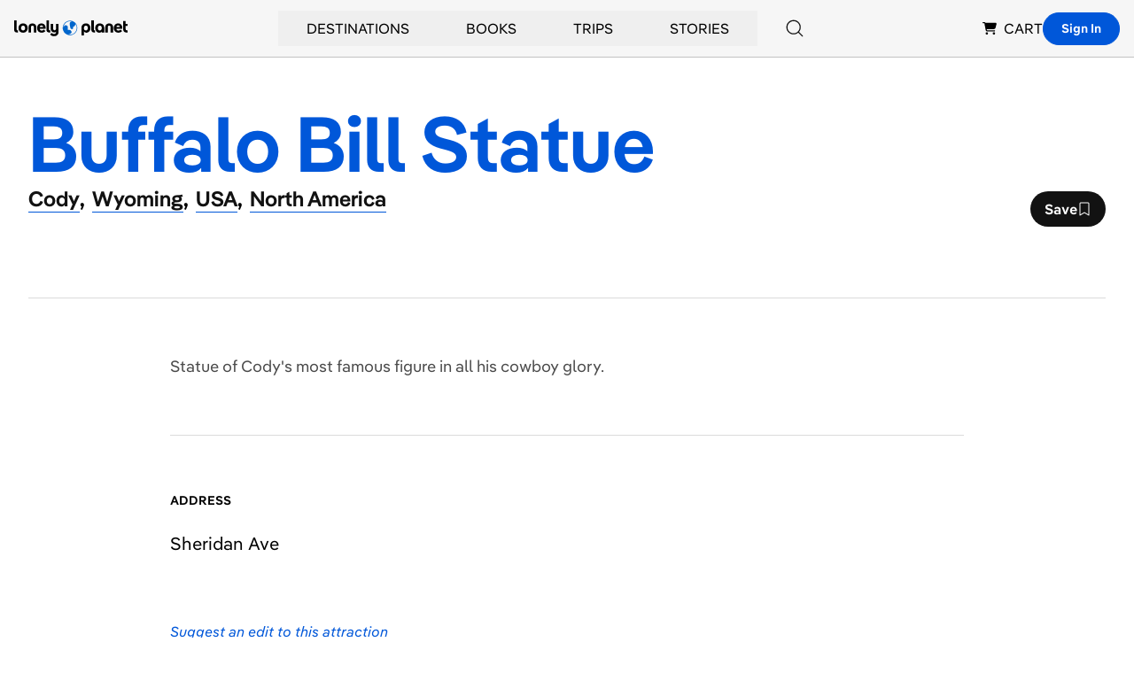

--- FILE ---
content_type: text/html; charset=utf-8
request_url: https://www.google.com/recaptcha/api2/aframe
body_size: 268
content:
<!DOCTYPE HTML><html><head><meta http-equiv="content-type" content="text/html; charset=UTF-8"></head><body><script nonce="WVRaitE7OMVpLrPZ6GM3hA">/** Anti-fraud and anti-abuse applications only. See google.com/recaptcha */ try{var clients={'sodar':'https://pagead2.googlesyndication.com/pagead/sodar?'};window.addEventListener("message",function(a){try{if(a.source===window.parent){var b=JSON.parse(a.data);var c=clients[b['id']];if(c){var d=document.createElement('img');d.src=c+b['params']+'&rc='+(localStorage.getItem("rc::a")?sessionStorage.getItem("rc::b"):"");window.document.body.appendChild(d);sessionStorage.setItem("rc::e",parseInt(sessionStorage.getItem("rc::e")||0)+1);localStorage.setItem("rc::h",'1769535617231');}}}catch(b){}});window.parent.postMessage("_grecaptcha_ready", "*");}catch(b){}</script></body></html>